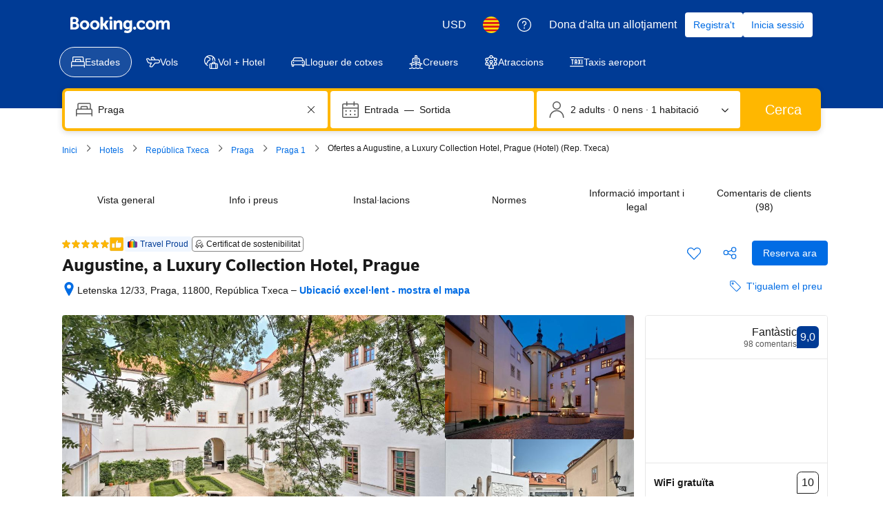

--- FILE ---
content_type: text/html; charset=UTF-8
request_url: https://www.booking.com/hotel/cz/the-augustine.ca.html
body_size: 1820
content:
<!DOCTYPE html>
<html lang="en">
<head>
    <meta charset="utf-8">
    <meta name="viewport" content="width=device-width, initial-scale=1">
    <title></title>
    <style>
        body {
            font-family: "Arial";
        }
    </style>
    <script type="text/javascript">
    window.awsWafCookieDomainList = ['booking.com'];
    window.gokuProps = {
"key":"AQIDAHjcYu/GjX+QlghicBgQ/7bFaQZ+m5FKCMDnO+vTbNg96AH1Q5HNwNd7qjjKSrZjUukeAAAAfjB8BgkqhkiG9w0BBwagbzBtAgEAMGgGCSqGSIb3DQEHATAeBglghkgBZQMEAS4wEQQMfgpC+9noOqv6D5WhAgEQgDtFu65+OI9VbazoI71eV0vODu7/FNxdN/q+yY44WBCOiLEjuPajdxaNTxqbBo2uz8DtSa27r4Hpv79MjQ==",
          "iv":"D5498QB9iwAACLwL",
          "context":"kN+OmNcPiufyMEGeTW+32xkfNxc9zKJ4zNRS9lf0FFfqzx+99jYxph6CHFcPlaLH4zmhPyCV8e+TJZSz45z++1Xzz/IT6TVWpVlCZykqk1LGc+wOxVhIihe5DWd2Trn8xez3Xwz3Ld9hjd521cIzpgWSZrRk4FjbJbHay9frfpDHEvssR8Yi6unmEDEFuSDIWnfAB4jNsoe2cR0UF8azcPGkLi7eR2J3jQBve8TANBS2tR1/Qq6yret5tCwavJMn2JndHFWDmcj1/7V/XT8CofAKF+GBJpvMdZejKmTjzVmUb6z0jWjCOtNmKzGn1v/Nq/lBtdomGpQNKHRy3y1U3c+0VR7xZYS5IanxTTvTMXxkBtW6iFWdqg=="
};
    </script>
    <script src="https://d8c14d4960ca.337f8b16.us-east-2.token.awswaf.com/d8c14d4960ca/a18a4859af9c/f81f84a03d17/challenge.js"></script>
</head>
<body>
    <div id="challenge-container"></div>
    <script type="text/javascript">
        AwsWafIntegration.saveReferrer();
        AwsWafIntegration.checkForceRefresh().then((forceRefresh) => {
            if (forceRefresh) {
                AwsWafIntegration.forceRefreshToken().then(() => {
                    window.location.reload(true);
                });
            } else {
                AwsWafIntegration.getToken().then(() => {
                    window.location.reload(true);
                });
            }
        });
    </script>
    <noscript>
        <h1>JavaScript is disabled</h1>
        In order to continue, we need to verify that you're not a robot.
        This requires JavaScript. Enable JavaScript and then reload the page.
    </noscript>
</body>
</html>

--- FILE ---
content_type: text/css
request_url: https://cf.bstatic.com/psb/capla/static/css/c9417943.bd040c2b.chunk.css
body_size: 1137
content:
.b8d1620349{width:var(--bui_spacing_3x);vertical-align:middle}.d838fb5f41{display:inline-block;vertical-align:middle}.aea5eccb71{margin-left:var(--bui_spacing_1x)}.a787c7cca4{margin-right:var(--bui_spacing_2x);color:var(--bui_color_foreground)}
.d1b3e86ac7{display:flex;flex-wrap:wrap;gap:var(--bui_spacing_2x)}.d1b3e86ac7>picture{cursor:pointer}.bbd86c3e1a{position:relative;cursor:pointer}.ec9f0eafa4{position:absolute;z-index:var(--bui_z_index_1);color:var(--bui_color_foreground_inverted);height:100%;width:100%;background-color:var(--bui_color_black_with_alpha);display:flex;justify-content:center;align-items:center}.fe12c26831>div{position:relative}.fe12c26831 ul{background:var(--bui_color_black)}.fe12c26831 img{margin:0 auto}.aa288b9eb5,.f818d1c7d6{position:absolute;z-index:var(--bui_z_index_1);top:calc(50% - 18px)}.aa288b9eb5{left:var(--bui_spacing_2x)}.f818d1c7d6{right:var(--bui_spacing_2x)}
.c347ce0d41,.aa5eb2c7d4{display:flex;align-items:center;column-gap:var(--bui_spacing_4x);row-gap:var(--bui_spacing_1x)}.aa5eb2c7d4{flex-wrap:wrap-reverse}.a2a5c6c692{display:flex;gap:var(--bui_spacing_2x);align-items:center}
.a9ee5f248d{margin-top:2px}
.efd2e59363{display:flex;flex-direction:row;align-items:flex-start}.c3518b180d{flex-shrink:1;padding-top:var(--bui_spacing_half)}.f05ac105fa{width:var(--bui_spacing_2x);flex-shrink:0}.ea9fc823c1{flex-grow:1;line-height:1}
[dir=rtl] .cdfaba8937{direction:rtl;text-align:right}[dir=rtl] .a17eaf5728{direction:ltr;text-align:left}
.d14152e7c3{white-space:pre-line;word-break:break-word}
.ab40723ad4{position:relative}.ab40723ad4 ul{margin-bottom:0}.acd00e30ad{color:var(--bui_color_foreground)}.a13e4894a3{color:var(--bui_color_foreground_alt)}.d0676bb262{text-decoration-line:underline}.a5128714f9{padding:0;min-height:auto}
.b38679b5c6{margin:var(--bui_spacing_4x) 0}.b5d2738840{padding-top:var(--bui_spacing_2x)}
.f3923ce253{display:flex;flex-direction:row;justify-content:space-between}.c67cf8dfb5{padding-top:var(--bui_spacing_2x)}.cae583da56{margin-top:var(--bui_spacing_4x)}
.ef04c99109{margin-top:var(--bui_spacing_6x)}
.ba4da3e05f{height:100%;box-sizing:border-box}
.ed3baa8735{margin-block-end:var(--bui_spacing_6x)}
.d96a4619c0{display:inline-flex;align-items:center;gap:var(--bui_spacing_1x)}
.fd9fcb8e68{display:flex;justify-content:flex-end}.e9a4c2bbcf{display:flex;gap:var(--bui_spacing_4x);height:100%}.f0a92fcb0d{justify-content:flex-end}.a3eab358fb{display:inline-flex;gap:var(--bui_spacing_1x);flex-direction:column}.fa0a13c8c1{display:inline-flex;align-self:flex-end}.e606856c85{margin-top:1px}
.b6721bcf0a{margin:var(--bui_spacing_4x) 0;display:flex;align-items:baseline}.b6721bcf0a h3{margin:0;padding:0}.cb6028d5e7{text-align:right}
.d7f35c35e5{margin-bottom:var(--bui_spacing_2x)}.ae471b537a{display:flex;flex-direction:column;align-items:stretch;gap:var(--bui_spacing_4x)}
.a12906d86d:before{border:1px solid #949494;border-radius:var(--bui_spacing_12x);outline:0}.ae9005990d{font-size:14px}.ab33b394e5{width:100%;display:flex}.f9a8f0dd46{flex:1}.d79f84c38f{margin-left:var(--bui_spacing_2x)}.fd391c65bc{padding-bottom:var(--bui_spacing_4x)}
.b434b8c61e{display:flex;gap:var(--bui_spacing_2x);align-items:baseline}.ba811f9e2f{gap:var(--bui_spacing_2x)}.ea3d958f8e{gap:var(--bui_spacing_1x)}.e058fed691{margin:var(--bui_spacing_4x) 0 var(--bui_spacing_6x)}.becbe0c893:before{content:" • "}.e3a59a0b8a{margin-block-end:var(--bui_spacing_4x)}.b29c9ba6f5{margin:var(--bui_spacing_4x)}.dc91e2f7e1{margin:var(--bui_spacing_6x) 0 var(--bui_spacing_4x)}
.ccfd0fbd46{padding-inline-end:var(--bui_spacing_1x);color:var(--bui_color_foreground_alt)}.bfe3e000fb{padding:0 var(--bui_spacing_4x) var(--bui_spacing_4x)}.e323a30c73{vertical-align:middle}.b2870941e2{font-size:14px!important}.e58f5433bb{color:var(--bui_color_foreground_alt)}

/*# sourceMappingURL=https://istatic.booking.com/internal-static/capla/static/css/c9417943.bd040c2b.chunk.css.map*/

--- FILE ---
content_type: text/javascript
request_url: https://cf.bstatic.com/psb/capla/static/js/c7560c9f.e453dd90.chunk.js
body_size: 1256
content:
"use strict";(self["b-property-web-property-page__LOADABLE_LOADED_CHUNKS__"]=self["b-property-web-property-page__LOADABLE_LOADED_CHUNKS__"]||[]).push([["c7560c9f"],{"43bedd84":(e,t,r)=>{r.d(t,{p:()=>a});const a="Booking.com"},"2420f3f1":(e,t,r)=>{r.r(t),r.d(t,{default:()=>_});var a=r("ead71eb0"),o=r.n(a),c=r("43bedd84"),n=r("af1e2b38"),l=r("e9dee520"),s=r("5ebfa6c2"),p=r("6222292b"),d=r("dc6d28ff"),i=r("c44dcb0c"),f=r("2e13c43f"),m=r("d16c4768");const u="b388aeb207",_=()=>{const e=(0,m.Z)(),t=(0,f.Z)(e),r=(0,i.useI18n)(),a=(0,n.Z6)().isMDOT,_=(0,d.getRequestContext)();if(!t)return null;const b="plus"===t,v="kr"===(null===_||void 0===_?void 0:_.getVisitorCountry())||"ko"===(null===_||void 0===_?void 0:_.getLanguage()),g=v?r.trans((0,i.t)("preferred_programme_new_tooltip_preferred",{variables:{b_companyname:c.p}})):r.trans((0,i.t)("preferred_programme_tooltip")),h=v?r.trans((0,i.t)("preferred_programme_new_tooltip_pref_plus",{variables:{b_companyname:c.p}})):r.trans((0,i.t)("preferred_plus_programme_tooltip")),w=()=>o().createElement(p.Icon,{svg:b?o().createElement(s.Z,null):o().createElement(l.Z,null),className:u,color:"accent",attributes:{"data-testid":b?"preferred-plus-icon":"preferred-icon"}});return a?w():o().createElement(p.Tooltip,{text:b?h:g,position:"bottom",attributes:{"data-testid":b?"preferred-plus-tooltip":"preferred-tooltip"}},(e=>o().createElement(p.Actionable,{attributes:e},w())))}},e9dee520:(e,t,r)=>{r.d(t,{Z:()=>o});var a=r("ead71eb0");const o=function(){return a.createElement("svg",{xmlns:"http://www.w3.org/2000/svg",viewBox:"0 0 128 128"},a.createElement("path",{fill:"#FFB700",stroke:"#B38000",strokeWidth:1.42,d:"M112 8H16a8 8 0 0 0-8 8v96a8 8 0 0 0 8 8h96a8 8 0 0 0 8-8V16a8 8 0 0 0-8-8M48 96H24V58h24zm56-25a8.7 8.7 0 0 1-2 6 8.9 8.9 0 0 1 1 4 6.9 6.9 0 0 1-5 7c-.5 4-4.8 8-9 8H56V58l10.3-23.3a5.4 5.4 0 0 1 10.1 2.7 10.3 10.3 0 0 1-.6 2.7L72 52h23c4.5 0 9 3.5 9 8a9.2 9.2 0 0 1-2 5.3 7.5 7.5 0 0 1 2 5.7"}))}},"5ebfa6c2":(e,t,r)=>{r.d(t,{Z:()=>o});var a=r("ead71eb0");const o=function(){return a.createElement("svg",{xmlns:"http://www.w3.org/2000/svg",viewBox:"-.1 0 32.1 18"},a.createElement("path",{fill:"#FFB700",fillRule:"evenodd",stroke:"#B38000",strokeWidth:.2,d:"M0 2.252A2.25 2.25 0 0 1 2.252 0h13.496q.104 0 .204.01.102-.01.205-.01h13.496a2.25 2.25 0 0 1 2.252 2.252v13.496A2.25 2.25 0 0 1 29.653 18H16.157q-.102 0-.204-.01-.101.01-.205.01H2.252A2.25 2.25 0 0 1 0 15.748zm7.335 11.293h4.801c1.413 0 1.413-1.129 1.413-1.129 1.13-.564.564-1.693.564-1.693.848-.847 0-1.694 0-1.694.565-.847 0-1.693-.847-1.693H9.594l.565-1.976c.565-1.693-1.13-2.258-1.694-.282l-1.13 3.387zM3.915 8.46v5.085h2.79V8.46zM21.99 6c0-.433 0-.65.064-.823.105-.284.329-.508.613-.613.173-.064.39-.064.823-.064s.65 0 .823.064c.284.105.509.329.613.613.064.173.064.39.064.823v1.5h1.5c.433 0 .65 0 .823.064.284.105.509.329.613.613.064.173.064.39.064.823s0 .65-.064.823a1.03 1.03 0 0 1-.613.613c-.173.064-.39.064-.823.064h-1.5V12c0 .433 0 .65-.064.823a1.03 1.03 0 0 1-.613.613c-.173.064-.39.064-.823.064s-.65 0-.823-.064a1.03 1.03 0 0 1-.613-.613c-.064-.174-.064-.39-.064-.823v-1.5h-1.5c-.433 0-.65 0-.823-.064a1.03 1.03 0 0 1-.613-.613c-.064-.173-.064-.39-.064-.823s0-.65.064-.823c.105-.284.329-.508.613-.613.173-.064.39-.064.823-.064h1.5z",clipRule:"evenodd"}))}}}]);
//# sourceMappingURL=https://istatic.booking.com/internal-static/capla/static/js/c7560c9f.e453dd90.chunk.js.map